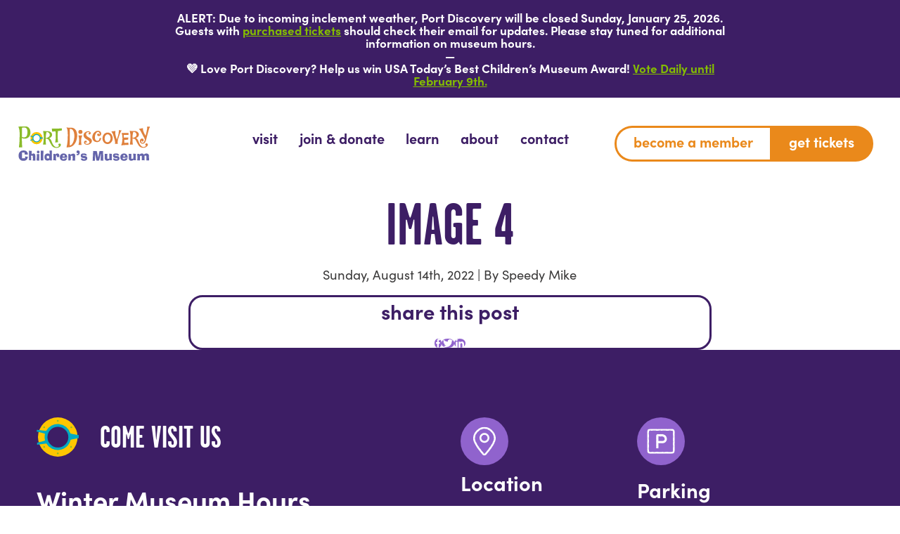

--- FILE ---
content_type: text/html; charset=UTF-8
request_url: https://www.portdiscovery.org/open-play-areas/the-port/image-4/
body_size: 13653
content:
<!doctype html>
<html class="no-js" lang="en-US">
<head>
	<meta charset="UTF-8">
	<meta name="viewport" content="width=device-width, initial-scale=1">
	<link rel="profile" href="https://gmpg.org/xfn/11">

	<meta name='robots' content='index, follow, max-image-preview:large, max-snippet:-1, max-video-preview:-1' />
	<style>img:is([sizes="auto" i], [sizes^="auto," i]) { contain-intrinsic-size: 3000px 1500px }</style>
	
<!-- Google Tag Manager for WordPress by gtm4wp.com -->
<script data-cfasync="false" data-pagespeed-no-defer>
	var gtm4wp_datalayer_name = "dataLayer";
	var dataLayer = dataLayer || [];
</script>
<!-- End Google Tag Manager for WordPress by gtm4wp.com -->
	<!-- This site is optimized with the Yoast SEO plugin v26.7 - https://yoast.com/wordpress/plugins/seo/ -->
	<title>Image 4 | Port Discovery Children&#039;s Museum</title>
	<link rel="canonical" href="https://www.portdiscovery.org/open-play-areas/the-port/image-4/" />
	<meta property="og:locale" content="en_US" />
	<meta property="og:type" content="article" />
	<meta property="og:title" content="Image 4 | Port Discovery Children&#039;s Museum" />
	<meta property="og:url" content="https://www.portdiscovery.org/open-play-areas/the-port/image-4/" />
	<meta property="og:site_name" content="Port Discovery Children&#039;s Museum" />
	<meta name="twitter:card" content="summary_large_image" />
	<script type="application/ld+json" class="yoast-schema-graph">{"@context":"https://schema.org","@graph":[{"@type":"WebPage","@id":"https://www.portdiscovery.org/open-play-areas/the-port/image-4/","url":"https://www.portdiscovery.org/open-play-areas/the-port/image-4/","name":"Image 4 | Port Discovery Children&#039;s Museum","isPartOf":{"@id":"https://www.portdiscovery.org/#website"},"primaryImageOfPage":{"@id":"https://www.portdiscovery.org/open-play-areas/the-port/image-4/#primaryimage"},"image":{"@id":"https://www.portdiscovery.org/open-play-areas/the-port/image-4/#primaryimage"},"thumbnailUrl":"https://www.portdiscovery.org/wp-content/uploads/2022/08/Image-4.svg","datePublished":"2022-08-15T01:39:13+00:00","breadcrumb":{"@id":"https://www.portdiscovery.org/open-play-areas/the-port/image-4/#breadcrumb"},"inLanguage":"en-US","potentialAction":[{"@type":"ReadAction","target":["https://www.portdiscovery.org/open-play-areas/the-port/image-4/"]}]},{"@type":"ImageObject","inLanguage":"en-US","@id":"https://www.portdiscovery.org/open-play-areas/the-port/image-4/#primaryimage","url":"https://www.portdiscovery.org/wp-content/uploads/2022/08/Image-4.svg","contentUrl":"https://www.portdiscovery.org/wp-content/uploads/2022/08/Image-4.svg","width":151,"height":113},{"@type":"BreadcrumbList","@id":"https://www.portdiscovery.org/open-play-areas/the-port/image-4/#breadcrumb","itemListElement":[{"@type":"ListItem","position":1,"name":"Home","item":"https://www.portdiscovery.org/"},{"@type":"ListItem","position":2,"name":"The Port","item":"https://www.portdiscovery.org/open-play-areas/the-port/"},{"@type":"ListItem","position":3,"name":"Image 4"}]},{"@type":"WebSite","@id":"https://www.portdiscovery.org/#website","url":"https://www.portdiscovery.org/","name":"Port Discovery Children&#039;s Museum","description":"The best Children&#039;s Museum in Baltimore, Maryland.","publisher":{"@id":"https://www.portdiscovery.org/#organization"},"potentialAction":[{"@type":"SearchAction","target":{"@type":"EntryPoint","urlTemplate":"https://www.portdiscovery.org/?s={search_term_string}"},"query-input":{"@type":"PropertyValueSpecification","valueRequired":true,"valueName":"search_term_string"}}],"inLanguage":"en-US"},{"@type":"Organization","@id":"https://www.portdiscovery.org/#organization","name":"Port Discovery Children's Museum","url":"https://www.portdiscovery.org/","logo":{"@type":"ImageObject","inLanguage":"en-US","@id":"https://www.portdiscovery.org/#/schema/logo/image/","url":"https://www.portdiscovery.org/wp-content/uploads/2022/07/logo.svg","contentUrl":"https://www.portdiscovery.org/wp-content/uploads/2022/07/logo.svg","width":247,"height":64,"caption":"Port Discovery Children's Museum"},"image":{"@id":"https://www.portdiscovery.org/#/schema/logo/image/"}}]}</script>
	<!-- / Yoast SEO plugin. -->


<link rel='dns-prefetch' href='//use.typekit.net' />
<link rel='dns-prefetch' href='//www.googletagmanager.com' />
<link rel="alternate" type="application/rss+xml" title="Port Discovery Children&#039;s Museum &raquo; Feed" href="https://www.portdiscovery.org/feed/" />
<link rel="alternate" type="application/rss+xml" title="Port Discovery Children&#039;s Museum &raquo; Comments Feed" href="https://www.portdiscovery.org/comments/feed/" />
<link rel="alternate" type="text/calendar" title="Port Discovery Children&#039;s Museum &raquo; iCal Feed" href="https://www.portdiscovery.org/events/?ical=1" />
<link rel="alternate" type="application/rss+xml" title="Port Discovery Children&#039;s Museum &raquo; Image 4 Comments Feed" href="https://www.portdiscovery.org/open-play-areas/the-port/image-4/feed/" />
<script>
window._wpemojiSettings = {"baseUrl":"https:\/\/s.w.org\/images\/core\/emoji\/16.0.1\/72x72\/","ext":".png","svgUrl":"https:\/\/s.w.org\/images\/core\/emoji\/16.0.1\/svg\/","svgExt":".svg","source":{"concatemoji":"https:\/\/www.portdiscovery.org\/wp-includes\/js\/wp-emoji-release.min.js?ver=6.8.3"}};
/*! This file is auto-generated */
!function(s,n){var o,i,e;function c(e){try{var t={supportTests:e,timestamp:(new Date).valueOf()};sessionStorage.setItem(o,JSON.stringify(t))}catch(e){}}function p(e,t,n){e.clearRect(0,0,e.canvas.width,e.canvas.height),e.fillText(t,0,0);var t=new Uint32Array(e.getImageData(0,0,e.canvas.width,e.canvas.height).data),a=(e.clearRect(0,0,e.canvas.width,e.canvas.height),e.fillText(n,0,0),new Uint32Array(e.getImageData(0,0,e.canvas.width,e.canvas.height).data));return t.every(function(e,t){return e===a[t]})}function u(e,t){e.clearRect(0,0,e.canvas.width,e.canvas.height),e.fillText(t,0,0);for(var n=e.getImageData(16,16,1,1),a=0;a<n.data.length;a++)if(0!==n.data[a])return!1;return!0}function f(e,t,n,a){switch(t){case"flag":return n(e,"\ud83c\udff3\ufe0f\u200d\u26a7\ufe0f","\ud83c\udff3\ufe0f\u200b\u26a7\ufe0f")?!1:!n(e,"\ud83c\udde8\ud83c\uddf6","\ud83c\udde8\u200b\ud83c\uddf6")&&!n(e,"\ud83c\udff4\udb40\udc67\udb40\udc62\udb40\udc65\udb40\udc6e\udb40\udc67\udb40\udc7f","\ud83c\udff4\u200b\udb40\udc67\u200b\udb40\udc62\u200b\udb40\udc65\u200b\udb40\udc6e\u200b\udb40\udc67\u200b\udb40\udc7f");case"emoji":return!a(e,"\ud83e\udedf")}return!1}function g(e,t,n,a){var r="undefined"!=typeof WorkerGlobalScope&&self instanceof WorkerGlobalScope?new OffscreenCanvas(300,150):s.createElement("canvas"),o=r.getContext("2d",{willReadFrequently:!0}),i=(o.textBaseline="top",o.font="600 32px Arial",{});return e.forEach(function(e){i[e]=t(o,e,n,a)}),i}function t(e){var t=s.createElement("script");t.src=e,t.defer=!0,s.head.appendChild(t)}"undefined"!=typeof Promise&&(o="wpEmojiSettingsSupports",i=["flag","emoji"],n.supports={everything:!0,everythingExceptFlag:!0},e=new Promise(function(e){s.addEventListener("DOMContentLoaded",e,{once:!0})}),new Promise(function(t){var n=function(){try{var e=JSON.parse(sessionStorage.getItem(o));if("object"==typeof e&&"number"==typeof e.timestamp&&(new Date).valueOf()<e.timestamp+604800&&"object"==typeof e.supportTests)return e.supportTests}catch(e){}return null}();if(!n){if("undefined"!=typeof Worker&&"undefined"!=typeof OffscreenCanvas&&"undefined"!=typeof URL&&URL.createObjectURL&&"undefined"!=typeof Blob)try{var e="postMessage("+g.toString()+"("+[JSON.stringify(i),f.toString(),p.toString(),u.toString()].join(",")+"));",a=new Blob([e],{type:"text/javascript"}),r=new Worker(URL.createObjectURL(a),{name:"wpTestEmojiSupports"});return void(r.onmessage=function(e){c(n=e.data),r.terminate(),t(n)})}catch(e){}c(n=g(i,f,p,u))}t(n)}).then(function(e){for(var t in e)n.supports[t]=e[t],n.supports.everything=n.supports.everything&&n.supports[t],"flag"!==t&&(n.supports.everythingExceptFlag=n.supports.everythingExceptFlag&&n.supports[t]);n.supports.everythingExceptFlag=n.supports.everythingExceptFlag&&!n.supports.flag,n.DOMReady=!1,n.readyCallback=function(){n.DOMReady=!0}}).then(function(){return e}).then(function(){var e;n.supports.everything||(n.readyCallback(),(e=n.source||{}).concatemoji?t(e.concatemoji):e.wpemoji&&e.twemoji&&(t(e.twemoji),t(e.wpemoji)))}))}((window,document),window._wpemojiSettings);
</script>
<link rel='stylesheet' id='tribe-events-pro-mini-calendar-block-styles-css' href='https://www.portdiscovery.org/wp-content/plugins/events-calendar-pro/build/css/tribe-events-pro-mini-calendar-block.css?ver=7.7.12' media='all' />
<link rel='stylesheet' id='sbi_styles-css' href='https://www.portdiscovery.org/wp-content/plugins/instagram-feed/css/sbi-styles.min.css?ver=6.10.0' media='all' />
<style id='wp-emoji-styles-inline-css'>

	img.wp-smiley, img.emoji {
		display: inline !important;
		border: none !important;
		box-shadow: none !important;
		height: 1em !important;
		width: 1em !important;
		margin: 0 0.07em !important;
		vertical-align: -0.1em !important;
		background: none !important;
		padding: 0 !important;
	}
</style>
<style id='classic-theme-styles-inline-css'>
/*! This file is auto-generated */
.wp-block-button__link{color:#fff;background-color:#32373c;border-radius:9999px;box-shadow:none;text-decoration:none;padding:calc(.667em + 2px) calc(1.333em + 2px);font-size:1.125em}.wp-block-file__button{background:#32373c;color:#fff;text-decoration:none}
</style>
<style id='global-styles-inline-css'>
:root{--wp--preset--aspect-ratio--square: 1;--wp--preset--aspect-ratio--4-3: 4/3;--wp--preset--aspect-ratio--3-4: 3/4;--wp--preset--aspect-ratio--3-2: 3/2;--wp--preset--aspect-ratio--2-3: 2/3;--wp--preset--aspect-ratio--16-9: 16/9;--wp--preset--aspect-ratio--9-16: 9/16;--wp--preset--color--black: #000000;--wp--preset--color--cyan-bluish-gray: #abb8c3;--wp--preset--color--white: #ffffff;--wp--preset--color--pale-pink: #f78da7;--wp--preset--color--vivid-red: #cf2e2e;--wp--preset--color--luminous-vivid-orange: #ff6900;--wp--preset--color--luminous-vivid-amber: #fcb900;--wp--preset--color--light-green-cyan: #7bdcb5;--wp--preset--color--vivid-green-cyan: #00d084;--wp--preset--color--pale-cyan-blue: #8ed1fc;--wp--preset--color--vivid-cyan-blue: #0693e3;--wp--preset--color--vivid-purple: #9b51e0;--wp--preset--gradient--vivid-cyan-blue-to-vivid-purple: linear-gradient(135deg,rgba(6,147,227,1) 0%,rgb(155,81,224) 100%);--wp--preset--gradient--light-green-cyan-to-vivid-green-cyan: linear-gradient(135deg,rgb(122,220,180) 0%,rgb(0,208,130) 100%);--wp--preset--gradient--luminous-vivid-amber-to-luminous-vivid-orange: linear-gradient(135deg,rgba(252,185,0,1) 0%,rgba(255,105,0,1) 100%);--wp--preset--gradient--luminous-vivid-orange-to-vivid-red: linear-gradient(135deg,rgba(255,105,0,1) 0%,rgb(207,46,46) 100%);--wp--preset--gradient--very-light-gray-to-cyan-bluish-gray: linear-gradient(135deg,rgb(238,238,238) 0%,rgb(169,184,195) 100%);--wp--preset--gradient--cool-to-warm-spectrum: linear-gradient(135deg,rgb(74,234,220) 0%,rgb(151,120,209) 20%,rgb(207,42,186) 40%,rgb(238,44,130) 60%,rgb(251,105,98) 80%,rgb(254,248,76) 100%);--wp--preset--gradient--blush-light-purple: linear-gradient(135deg,rgb(255,206,236) 0%,rgb(152,150,240) 100%);--wp--preset--gradient--blush-bordeaux: linear-gradient(135deg,rgb(254,205,165) 0%,rgb(254,45,45) 50%,rgb(107,0,62) 100%);--wp--preset--gradient--luminous-dusk: linear-gradient(135deg,rgb(255,203,112) 0%,rgb(199,81,192) 50%,rgb(65,88,208) 100%);--wp--preset--gradient--pale-ocean: linear-gradient(135deg,rgb(255,245,203) 0%,rgb(182,227,212) 50%,rgb(51,167,181) 100%);--wp--preset--gradient--electric-grass: linear-gradient(135deg,rgb(202,248,128) 0%,rgb(113,206,126) 100%);--wp--preset--gradient--midnight: linear-gradient(135deg,rgb(2,3,129) 0%,rgb(40,116,252) 100%);--wp--preset--font-size--small: 13px;--wp--preset--font-size--medium: 20px;--wp--preset--font-size--large: 36px;--wp--preset--font-size--x-large: 42px;--wp--preset--spacing--20: 0.44rem;--wp--preset--spacing--30: 0.67rem;--wp--preset--spacing--40: 1rem;--wp--preset--spacing--50: 1.5rem;--wp--preset--spacing--60: 2.25rem;--wp--preset--spacing--70: 3.38rem;--wp--preset--spacing--80: 5.06rem;--wp--preset--shadow--natural: 6px 6px 9px rgba(0, 0, 0, 0.2);--wp--preset--shadow--deep: 12px 12px 50px rgba(0, 0, 0, 0.4);--wp--preset--shadow--sharp: 6px 6px 0px rgba(0, 0, 0, 0.2);--wp--preset--shadow--outlined: 6px 6px 0px -3px rgba(255, 255, 255, 1), 6px 6px rgba(0, 0, 0, 1);--wp--preset--shadow--crisp: 6px 6px 0px rgba(0, 0, 0, 1);}:where(.is-layout-flex){gap: 0.5em;}:where(.is-layout-grid){gap: 0.5em;}body .is-layout-flex{display: flex;}.is-layout-flex{flex-wrap: wrap;align-items: center;}.is-layout-flex > :is(*, div){margin: 0;}body .is-layout-grid{display: grid;}.is-layout-grid > :is(*, div){margin: 0;}:where(.wp-block-columns.is-layout-flex){gap: 2em;}:where(.wp-block-columns.is-layout-grid){gap: 2em;}:where(.wp-block-post-template.is-layout-flex){gap: 1.25em;}:where(.wp-block-post-template.is-layout-grid){gap: 1.25em;}.has-black-color{color: var(--wp--preset--color--black) !important;}.has-cyan-bluish-gray-color{color: var(--wp--preset--color--cyan-bluish-gray) !important;}.has-white-color{color: var(--wp--preset--color--white) !important;}.has-pale-pink-color{color: var(--wp--preset--color--pale-pink) !important;}.has-vivid-red-color{color: var(--wp--preset--color--vivid-red) !important;}.has-luminous-vivid-orange-color{color: var(--wp--preset--color--luminous-vivid-orange) !important;}.has-luminous-vivid-amber-color{color: var(--wp--preset--color--luminous-vivid-amber) !important;}.has-light-green-cyan-color{color: var(--wp--preset--color--light-green-cyan) !important;}.has-vivid-green-cyan-color{color: var(--wp--preset--color--vivid-green-cyan) !important;}.has-pale-cyan-blue-color{color: var(--wp--preset--color--pale-cyan-blue) !important;}.has-vivid-cyan-blue-color{color: var(--wp--preset--color--vivid-cyan-blue) !important;}.has-vivid-purple-color{color: var(--wp--preset--color--vivid-purple) !important;}.has-black-background-color{background-color: var(--wp--preset--color--black) !important;}.has-cyan-bluish-gray-background-color{background-color: var(--wp--preset--color--cyan-bluish-gray) !important;}.has-white-background-color{background-color: var(--wp--preset--color--white) !important;}.has-pale-pink-background-color{background-color: var(--wp--preset--color--pale-pink) !important;}.has-vivid-red-background-color{background-color: var(--wp--preset--color--vivid-red) !important;}.has-luminous-vivid-orange-background-color{background-color: var(--wp--preset--color--luminous-vivid-orange) !important;}.has-luminous-vivid-amber-background-color{background-color: var(--wp--preset--color--luminous-vivid-amber) !important;}.has-light-green-cyan-background-color{background-color: var(--wp--preset--color--light-green-cyan) !important;}.has-vivid-green-cyan-background-color{background-color: var(--wp--preset--color--vivid-green-cyan) !important;}.has-pale-cyan-blue-background-color{background-color: var(--wp--preset--color--pale-cyan-blue) !important;}.has-vivid-cyan-blue-background-color{background-color: var(--wp--preset--color--vivid-cyan-blue) !important;}.has-vivid-purple-background-color{background-color: var(--wp--preset--color--vivid-purple) !important;}.has-black-border-color{border-color: var(--wp--preset--color--black) !important;}.has-cyan-bluish-gray-border-color{border-color: var(--wp--preset--color--cyan-bluish-gray) !important;}.has-white-border-color{border-color: var(--wp--preset--color--white) !important;}.has-pale-pink-border-color{border-color: var(--wp--preset--color--pale-pink) !important;}.has-vivid-red-border-color{border-color: var(--wp--preset--color--vivid-red) !important;}.has-luminous-vivid-orange-border-color{border-color: var(--wp--preset--color--luminous-vivid-orange) !important;}.has-luminous-vivid-amber-border-color{border-color: var(--wp--preset--color--luminous-vivid-amber) !important;}.has-light-green-cyan-border-color{border-color: var(--wp--preset--color--light-green-cyan) !important;}.has-vivid-green-cyan-border-color{border-color: var(--wp--preset--color--vivid-green-cyan) !important;}.has-pale-cyan-blue-border-color{border-color: var(--wp--preset--color--pale-cyan-blue) !important;}.has-vivid-cyan-blue-border-color{border-color: var(--wp--preset--color--vivid-cyan-blue) !important;}.has-vivid-purple-border-color{border-color: var(--wp--preset--color--vivid-purple) !important;}.has-vivid-cyan-blue-to-vivid-purple-gradient-background{background: var(--wp--preset--gradient--vivid-cyan-blue-to-vivid-purple) !important;}.has-light-green-cyan-to-vivid-green-cyan-gradient-background{background: var(--wp--preset--gradient--light-green-cyan-to-vivid-green-cyan) !important;}.has-luminous-vivid-amber-to-luminous-vivid-orange-gradient-background{background: var(--wp--preset--gradient--luminous-vivid-amber-to-luminous-vivid-orange) !important;}.has-luminous-vivid-orange-to-vivid-red-gradient-background{background: var(--wp--preset--gradient--luminous-vivid-orange-to-vivid-red) !important;}.has-very-light-gray-to-cyan-bluish-gray-gradient-background{background: var(--wp--preset--gradient--very-light-gray-to-cyan-bluish-gray) !important;}.has-cool-to-warm-spectrum-gradient-background{background: var(--wp--preset--gradient--cool-to-warm-spectrum) !important;}.has-blush-light-purple-gradient-background{background: var(--wp--preset--gradient--blush-light-purple) !important;}.has-blush-bordeaux-gradient-background{background: var(--wp--preset--gradient--blush-bordeaux) !important;}.has-luminous-dusk-gradient-background{background: var(--wp--preset--gradient--luminous-dusk) !important;}.has-pale-ocean-gradient-background{background: var(--wp--preset--gradient--pale-ocean) !important;}.has-electric-grass-gradient-background{background: var(--wp--preset--gradient--electric-grass) !important;}.has-midnight-gradient-background{background: var(--wp--preset--gradient--midnight) !important;}.has-small-font-size{font-size: var(--wp--preset--font-size--small) !important;}.has-medium-font-size{font-size: var(--wp--preset--font-size--medium) !important;}.has-large-font-size{font-size: var(--wp--preset--font-size--large) !important;}.has-x-large-font-size{font-size: var(--wp--preset--font-size--x-large) !important;}
:where(.wp-block-post-template.is-layout-flex){gap: 1.25em;}:where(.wp-block-post-template.is-layout-grid){gap: 1.25em;}
:where(.wp-block-columns.is-layout-flex){gap: 2em;}:where(.wp-block-columns.is-layout-grid){gap: 2em;}
:root :where(.wp-block-pullquote){font-size: 1.5em;line-height: 1.6;}
</style>
<link rel='stylesheet' id='port-discovery-style-css' href='https://www.portdiscovery.org/wp-content/themes/port-discovery/style.css?ver=1.0.0' media='all' />
<link rel='stylesheet' id='adobe-fonts-css' href='https://use.typekit.net/tfl5wzf.css?ver=1769248928' media='' />
<link rel='stylesheet' id='port-discovery-style-min-css' href='https://www.portdiscovery.org/wp-content/themes/port-discovery/assets/styles/style.min.css?ver=1.0.0' media='all' />
<script src="https://www.portdiscovery.org/wp-includes/js/jquery/jquery.min.js?ver=3.7.1" id="jquery-core-js"></script>
<script src="https://www.portdiscovery.org/wp-includes/js/jquery/jquery-migrate.min.js?ver=3.4.1" id="jquery-migrate-js"></script>
<link rel="https://api.w.org/" href="https://www.portdiscovery.org/wp-json/" /><link rel="alternate" title="JSON" type="application/json" href="https://www.portdiscovery.org/wp-json/wp/v2/media/661" /><link rel='shortlink' href='https://www.portdiscovery.org/?p=661' />
<link rel="alternate" title="oEmbed (JSON)" type="application/json+oembed" href="https://www.portdiscovery.org/wp-json/oembed/1.0/embed?url=https%3A%2F%2Fwww.portdiscovery.org%2Fopen-play-areas%2Fthe-port%2Fimage-4%2F" />
<link rel="alternate" title="oEmbed (XML)" type="text/xml+oembed" href="https://www.portdiscovery.org/wp-json/oembed/1.0/embed?url=https%3A%2F%2Fwww.portdiscovery.org%2Fopen-play-areas%2Fthe-port%2Fimage-4%2F&#038;format=xml" />
<meta name="generator" content="Site Kit by Google 1.170.0" /><meta name="tec-api-version" content="v1"><meta name="tec-api-origin" content="https://www.portdiscovery.org"><link rel="alternate" href="https://www.portdiscovery.org/wp-json/tribe/events/v1/" />
<!-- Google Tag Manager for WordPress by gtm4wp.com -->
<!-- GTM Container placement set to automatic -->
<script data-cfasync="false" data-pagespeed-no-defer>
	var dataLayer_content = {"pagePostType":"attachment","pagePostType2":"single-attachment","pagePostAuthor":"Speedy Mike"};
	dataLayer.push( dataLayer_content );
</script>
<script data-cfasync="false" data-pagespeed-no-defer>
(function(w,d,s,l,i){w[l]=w[l]||[];w[l].push({'gtm.start':
new Date().getTime(),event:'gtm.js'});var f=d.getElementsByTagName(s)[0],
j=d.createElement(s),dl=l!='dataLayer'?'&l='+l:'';j.async=true;j.src=
'//www.googletagmanager.com/gtm.js?id='+i+dl;f.parentNode.insertBefore(j,f);
})(window,document,'script','dataLayer','GTM-PPPS8KH');
</script>
<!-- End Google Tag Manager for WordPress by gtm4wp.com --><link rel="icon" href="https://www.portdiscovery.org/wp-content/uploads/2022/08/cropped-favicon-32x32.png" sizes="32x32" />
<link rel="icon" href="https://www.portdiscovery.org/wp-content/uploads/2022/08/cropped-favicon-192x192.png" sizes="192x192" />
<link rel="apple-touch-icon" href="https://www.portdiscovery.org/wp-content/uploads/2022/08/cropped-favicon-180x180.png" />
<meta name="msapplication-TileImage" content="https://www.portdiscovery.org/wp-content/uploads/2022/08/cropped-favicon-270x270.png" />
</head>

<body class="attachment wp-singular attachment-template-default single single-attachment postid-661 attachmentid-661 attachment-svg+xml wp-theme-port-discovery tribe-no-js">
	
<!-- GTM Container placement set to automatic -->
<!-- Google Tag Manager (noscript) -->
				<noscript><iframe src="https://www.googletagmanager.com/ns.html?id=GTM-PPPS8KH" height="0" width="0" style="display:none;visibility:hidden" aria-hidden="true"></iframe></noscript>
<!-- End Google Tag Manager (noscript) -->			<a class="skip-link screen-reader-text" href="#primary">Skip to content</a>
		
			<header id="masthead" class="site-header foo" role="banner">

				
	

<div class="alert-bar purple-bg">
	<div class="grid-container fluid">
		<div class="grid-x grid-padding-x">
			<div class="cell small-12 text-center relative">
				
				
				<!-- Google Translate Code -->
			<div id="google_translate_element"></div>
			<script type="text/javascript">// <![CDATA[
			function googleTranslateElementInit() {
			new google.translate.TranslateElement({pageLanguage: 'en', layout: google.translate.TranslateElement.InlineLayout.SIMPLE}, 'google_translate_element');
			}
			// ]]></script>
			<script src="//translate.google.com/translate_a/element.js?cb=googleTranslateElementInit" type="text/javascript"></script>
			<!-- / end Google Translate Code -->
				
	
				<div class="copy-wrap"><p>ALERT: Due to incoming inclement weather, Port Discovery will be closed Sunday, January 25, 2026. Guests with <a href="https://www.portdiscovery.org/closures/">purchased tickets</a> should check their email for updates. Please stay tuned for additional information on museum hours.</p>
<p>&#8212;</p>
<p>💜 Love Port Discovery? Help us win USA Today’s Best Children’s Museum Award! <a href="https://10best.usatoday.com/awards/port-discovery-childrens-museum-baltimore-maryland/">Vote Daily until February 9th.</a></p>
</div>			</div>
		</div>
	</div>
</div>


	
<div id="nav" data-sticky-container>
	<div class="top-bar-wrap grid-container fluid" data-sticky data-top-anchor="nav" data-margin-top="0" data-sticky-on="small">
		<div class="top-bar" id="top-bar-menu">
		
			<div class="top-bar-left float-left">
				
				<ul class="menu show-for-sr">
					<li><a href="https://www.portdiscovery.org">Port Discovery Children&#039;s Museum</a></li>
				</ul>
				
				<ul class="menu">
					<li class="logo"><a href="https://www.portdiscovery.org">
											    	<img src="https://www.portdiscovery.org/wp-content/uploads/2022/07/logo.svg" alt="Port Discovery Children&#039;s Museum" />
											</a></li>
				</ul>
				
			</div>
			<div class="top-bar-right show-for-large">
				<div class="grid-x grid-padding-x align-middle">
					<div class="cell small-12 large-auto">
						<ul id="main-nav" class="medium-horizontal menu" data-responsive-menu="accordion medium-dropdown" data-hover-delay="20" data-closing-time="20" data-alignment="auto"><li id="menu-item-28" class="menu-item menu-item-type-post_type menu-item-object-page menu-item-has-children menu-item-28"><a href="https://www.portdiscovery.org/visit/"><span>Visit</span></a>
<ul class="menu">
	<li id="menu-item-2657" class="menu-item menu-item-type-custom menu-item-object-custom menu-item-has-children menu-item-2657"><a href="https://www.portdiscovery.org/visit/"><span>Plan Your Visit</span></a>
	<ul class="menu">
		<li id="menu-item-770" class="menu-item menu-item-type-post_type menu-item-object-page menu-item-has-children menu-item-770"><a href="https://www.portdiscovery.org/visit/open-play-areas/"><span>Explore Open Play Areas</span></a>
		<ul class="menu">
			<li id="menu-item-4922" class="menu-item menu-item-type-post_type menu-item-object-page menu-item-4922"><a href="https://www.portdiscovery.org/visit/open-play-areas/museum-map/"><span>Museum Map</span></a></li>
		</ul>
</li>
		<li id="menu-item-739" class="menu-item menu-item-type-post_type menu-item-object-page menu-item-739"><a href="https://www.portdiscovery.org/visit/parking-transportation/"><span>Parking &#038; Transportation</span></a></li>
		<li id="menu-item-738" class="menu-item menu-item-type-post_type menu-item-object-page menu-item-738"><a href="https://www.portdiscovery.org/visit/mobility-accessibility/"><span>Mobility &#038; Accessibility</span></a></li>
		<li id="menu-item-740" class="menu-item menu-item-type-post_type menu-item-object-page menu-item-740"><a href="https://www.portdiscovery.org/visit/sensory-inclusive/"><span>Sensory Inclusive</span></a></li>
		<li id="menu-item-737" class="menu-item menu-item-type-post_type menu-item-object-page menu-item-737"><a href="https://www.portdiscovery.org/visit/frequently-asked-questions/"><span>Frequently Asked Questions</span></a></li>
		<li id="menu-item-10899" class="menu-item menu-item-type-custom menu-item-object-custom menu-item-10899"><a href="https://portdiscovery.gifting-portal.com/en/login"><span>Gift Cards</span></a></li>
	</ul>
</li>
	<li id="menu-item-741" class="menu-item menu-item-type-post_type menu-item-object-page menu-item-has-children menu-item-741"><a href="https://www.portdiscovery.org/visit/programs-events/"><span>Programs &#038; Events</span></a>
	<ul class="menu">
		<li id="menu-item-2984" class="menu-item menu-item-type-post_type menu-item-object-page menu-item-2984"><a href="https://www.portdiscovery.org/visit/programs-events/calendar-special-events/"><span>Calendar &#038; Special Events</span></a></li>
		<li id="menu-item-1948" class="menu-item menu-item-type-post_type menu-item-object-page menu-item-1948"><a href="https://www.portdiscovery.org/visit/programs-events/discounted-admission-programs/"><span>Discounted Admission Programs</span></a></li>
		<li id="menu-item-1980" class="menu-item menu-item-type-post_type menu-item-object-page menu-item-has-children menu-item-1980"><a href="https://www.portdiscovery.org/visit/programs-events/access-inclusion-and-sensory-friendly-programs/"><span>Access, Inclusion &#038; Sensory Friendly Programs</span></a>
		<ul class="menu">
			<li id="menu-item-1979" class="menu-item menu-item-type-post_type menu-item-object-page menu-item-1979"><a href="https://www.portdiscovery.org/visit/programs-events/access-inclusion-and-sensory-friendly-programs/sensory-friendly-mornings/"><span>Sensory Friendly Sundays</span></a></li>
			<li id="menu-item-1978" class="menu-item menu-item-type-post_type menu-item-object-page menu-item-1978"><a href="https://www.portdiscovery.org/visit/programs-events/access-inclusion-and-sensory-friendly-programs/access-inclusion-afternoons/"><span>Access &#038; Inclusion Afternoons</span></a></li>
		</ul>
</li>
		<li id="menu-item-1989" class="menu-item menu-item-type-post_type menu-item-object-page menu-item-1989"><a href="https://www.portdiscovery.org/visit/programs-events/community-and-caregiver-programs/"><span>Community &#038; Caregiver Programs</span></a></li>
		<li id="menu-item-743" class="menu-item menu-item-type-post_type menu-item-object-page menu-item-743"><a href="https://www.portdiscovery.org/visit/programs-events/birthday-parties/"><span>Birthday Parties</span></a></li>
		<li id="menu-item-744" class="menu-item menu-item-type-post_type menu-item-object-page menu-item-744"><a href="https://www.portdiscovery.org/visit/programs-events/private-events/"><span>Private Events</span></a></li>
		<li id="menu-item-8772" class="menu-item menu-item-type-post_type menu-item-object-page menu-item-8772"><a href="https://www.portdiscovery.org/camps/"><span>Camp Programs</span></a></li>
	</ul>
</li>
	<li id="menu-item-747" class="menu-item menu-item-type-post_type menu-item-object-page menu-item-has-children menu-item-747"><a href="https://www.portdiscovery.org/visit/field-trips-group-experiences/"><span>Field Trips &#038; Group Experiences</span></a>
	<ul class="menu">
		<li id="menu-item-749" class="menu-item menu-item-type-post_type menu-item-object-page menu-item-749"><a href="https://www.portdiscovery.org/visit/field-trips-group-experiences/school-field-trips/"><span>School Field Trips</span></a></li>
		<li id="menu-item-1085" class="menu-item menu-item-type-post_type menu-item-object-page menu-item-1085"><a href="https://www.portdiscovery.org/visit/field-trips-group-experiences/summerfieldtrips/"><span>Summer Field Trips</span></a></li>
		<li id="menu-item-4974" class="menu-item menu-item-type-post_type menu-item-object-page menu-item-4974"><a href="https://www.portdiscovery.org/visit/field-trips-group-experiences/homeschool-days/"><span>Homeschool Days</span></a></li>
		<li id="menu-item-1138" class="menu-item menu-item-type-post_type menu-item-object-page menu-item-1138"><a href="https://www.portdiscovery.org/visit/field-trips-group-experiences/scouts/"><span>Scout Adventures</span></a></li>
	</ul>
</li>
</ul>
</li>
<li id="menu-item-27" class="menu-item menu-item-type-post_type menu-item-object-page menu-item-has-children menu-item-27"><a href="https://www.portdiscovery.org/join-donate/"><span>Join &#038; Donate</span></a>
<ul class="menu">
	<li id="menu-item-756" class="menu-item menu-item-type-post_type menu-item-object-page menu-item-has-children menu-item-756"><a href="https://www.portdiscovery.org/join-donate/members/"><span>Members</span></a>
	<ul class="menu">
		<li id="menu-item-759" class="menu-item menu-item-type-post_type menu-item-object-page menu-item-759"><a href="https://www.portdiscovery.org/join-donate/members/family-membership-port-discovery-childrens-museum/"><span>Family Memberships</span></a></li>
		<li id="menu-item-757" class="menu-item menu-item-type-post_type menu-item-object-page menu-item-757"><a href="https://www.portdiscovery.org/join-donate/members/business-memberships/"><span>Business Memberships</span></a></li>
		<li id="menu-item-758" class="menu-item menu-item-type-post_type menu-item-object-page menu-item-758"><a href="https://www.portdiscovery.org/join-donate/members/educator-community/"><span>Educator Community</span></a></li>
	</ul>
</li>
	<li id="menu-item-760" class="menu-item menu-item-type-post_type menu-item-object-page menu-item-has-children menu-item-760"><a href="https://www.portdiscovery.org/join-donate/supporters/"><span>Supporters</span></a>
	<ul class="menu">
		<li id="menu-item-764" class="menu-item menu-item-type-post_type menu-item-object-page menu-item-764"><a href="https://www.portdiscovery.org/join-donate/supporters/individual-giving/"><span>Individual Giving</span></a></li>
		<li id="menu-item-766" class="menu-item menu-item-type-post_type menu-item-object-page menu-item-766"><a href="https://www.portdiscovery.org/join-donate/supporters/planned-giving/"><span>Planned Giving</span></a></li>
		<li id="menu-item-761" class="menu-item menu-item-type-post_type menu-item-object-page menu-item-761"><a href="https://www.portdiscovery.org/join-donate/supporters/corporate-giving-business-sponsorships/"><span>Corporate Giving &#038; Business Sponsorships</span></a></li>
		<li id="menu-item-765" class="menu-item menu-item-type-post_type menu-item-object-page menu-item-765"><a href="https://www.portdiscovery.org/join-donate/supporters/institutional-giving/"><span>Institutional Giving</span></a></li>
		<li id="menu-item-2425" class="menu-item menu-item-type-post_type menu-item-object-page menu-item-2425"><a href="https://www.portdiscovery.org/join-donate/supporters/fundraising-events/"><span>Fundraising Events</span></a></li>
		<li id="menu-item-3775" class="menu-item menu-item-type-post_type menu-item-object-page menu-item-3775"><a href="https://www.portdiscovery.org/join-donate/supporters/volunteer/"><span>Volunteer &#038; Internships</span></a></li>
	</ul>
</li>
	<li id="menu-item-8952" class="menu-item menu-item-type-post_type menu-item-object-page menu-item-8952"><a href="https://www.portdiscovery.org/atplay/"><span>At Play Learning Institute</span></a></li>
</ul>
</li>
<li id="menu-item-26" class="menu-item menu-item-type-post_type menu-item-object-page current_page_parent menu-item-26"><a href="https://www.portdiscovery.org/learn/"><span>Learn</span></a></li>
<li id="menu-item-25" class="menu-item menu-item-type-post_type menu-item-object-page menu-item-has-children menu-item-25"><a href="https://www.portdiscovery.org/about/"><span>About</span></a>
<ul class="menu">
	<li id="menu-item-1382" class="menu-item menu-item-type-custom menu-item-object-custom menu-item-1382"><a href="https://www.portdiscovery.org/category/museum-tips-announcements/"><span>News</span></a></li>
	<li id="menu-item-1380" class="menu-item menu-item-type-post_type menu-item-object-page menu-item-1380"><a href="https://www.portdiscovery.org/about/press-kit/"><span>Press</span></a></li>
	<li id="menu-item-1379" class="menu-item menu-item-type-post_type menu-item-object-page menu-item-1379"><a href="https://www.portdiscovery.org/about/our-people/"><span>Our People</span></a></li>
	<li id="menu-item-1381" class="menu-item menu-item-type-post_type menu-item-object-page menu-item-1381"><a href="https://www.portdiscovery.org/about/careers-internships/"><span>Careers &#038; Internships</span></a></li>
</ul>
</li>
<li id="menu-item-24" class="menu-item menu-item-type-post_type menu-item-object-page menu-item-24"><a href="https://www.portdiscovery.org/contact/"><span>Contact</span></a></li>
</ul>					</div>	
					<div class="cell small-12 large-shrink">
						<ul id="menu-orange-navigation" class="orange-nav medium-horizontal menu" data-responsive-menu="accordion medium-dropdown"><li id="menu-item-665" class="menu-item menu-item-type-custom menu-item-object-custom menu-item-665"><a target="_blank" href="https://portdiscovery.membership.veevartapp.com/membership/view/join">Become a Member</a></li>
<li id="menu-item-664" class="menu-item menu-item-type-custom menu-item-object-custom menu-item-664"><a target="_blank" href="https://portdiscovery.ticketing.veevartapp.com/tickets/view/calendar/">Get Tickets</a></li>
</ul>					</div>
				</div>
			</div>
			<div class="menu-toggle-wrap top-bar-right float-right hide-for-large grid-x align-middle">
				<ul class="menu">
					<!-- <li><button class="menu-icon" type="button" data-toggle="off-canvas"></button></li> -->
					<li>
						<a id="menu-toggle" class="grid-x align-middle" data-toggle="off-canvas">
							<span class="toggle-label">menu</span><span></span><span></span><span></span>
						</a>
					</li>
				</ul>
			</div>
		</div>
		
		<div class="mobile-orange-nav grid-x grid-padding-x hide-for-large">
			<ul id="menu-orange-navigation-1" class="orange-nav medium-horizontal menu" data-responsive-menu="accordion medium-dropdown"><li class="menu-item menu-item-type-custom menu-item-object-custom menu-item-665"><a target="_blank" href="https://portdiscovery.membership.veevartapp.com/membership/view/join">Become a Member</a></li>
<li class="menu-item menu-item-type-custom menu-item-object-custom menu-item-664"><a target="_blank" href="https://portdiscovery.ticketing.veevartapp.com/tickets/view/calendar/">Get Tickets</a></li>
</ul>		</div>
		
		<div class="off-canvas" id="off-canvas" data-off-canvas style="display: none;">

	<div class="inner">

		<ul id="offcanvas-nav" class="vertical menu accordion-menu" data-accordion-menu data-submenu-toggle="true"><li class="menu-item menu-item-type-post_type menu-item-object-page menu-item-has-children menu-item-28"><a href="https://www.portdiscovery.org/visit/">Visit</a>
<ul class="vertical menu">
	<li class="menu-item menu-item-type-custom menu-item-object-custom menu-item-has-children menu-item-2657"><a href="https://www.portdiscovery.org/visit/">Plan Your Visit</a>
	<ul class="vertical menu">
		<li class="menu-item menu-item-type-post_type menu-item-object-page menu-item-has-children menu-item-770"><a href="https://www.portdiscovery.org/visit/open-play-areas/">Explore Open Play Areas</a>
		<ul class="vertical menu">
			<li class="menu-item menu-item-type-post_type menu-item-object-page menu-item-4922"><a href="https://www.portdiscovery.org/visit/open-play-areas/museum-map/">Museum Map</a></li>
		</ul>
</li>
		<li class="menu-item menu-item-type-post_type menu-item-object-page menu-item-739"><a href="https://www.portdiscovery.org/visit/parking-transportation/">Parking &#038; Transportation</a></li>
		<li class="menu-item menu-item-type-post_type menu-item-object-page menu-item-738"><a href="https://www.portdiscovery.org/visit/mobility-accessibility/">Mobility &#038; Accessibility</a></li>
		<li class="menu-item menu-item-type-post_type menu-item-object-page menu-item-740"><a href="https://www.portdiscovery.org/visit/sensory-inclusive/">Sensory Inclusive</a></li>
		<li class="menu-item menu-item-type-post_type menu-item-object-page menu-item-737"><a href="https://www.portdiscovery.org/visit/frequently-asked-questions/">Frequently Asked Questions</a></li>
		<li class="menu-item menu-item-type-custom menu-item-object-custom menu-item-10899"><a href="https://portdiscovery.gifting-portal.com/en/login">Gift Cards</a></li>
	</ul>
</li>
	<li class="menu-item menu-item-type-post_type menu-item-object-page menu-item-has-children menu-item-741"><a href="https://www.portdiscovery.org/visit/programs-events/">Programs &#038; Events</a>
	<ul class="vertical menu">
		<li class="menu-item menu-item-type-post_type menu-item-object-page menu-item-2984"><a href="https://www.portdiscovery.org/visit/programs-events/calendar-special-events/">Calendar &#038; Special Events</a></li>
		<li class="menu-item menu-item-type-post_type menu-item-object-page menu-item-1948"><a href="https://www.portdiscovery.org/visit/programs-events/discounted-admission-programs/">Discounted Admission Programs</a></li>
		<li class="menu-item menu-item-type-post_type menu-item-object-page menu-item-has-children menu-item-1980"><a href="https://www.portdiscovery.org/visit/programs-events/access-inclusion-and-sensory-friendly-programs/">Access, Inclusion &#038; Sensory Friendly Programs</a>
		<ul class="vertical menu">
			<li class="menu-item menu-item-type-post_type menu-item-object-page menu-item-1979"><a href="https://www.portdiscovery.org/visit/programs-events/access-inclusion-and-sensory-friendly-programs/sensory-friendly-mornings/">Sensory Friendly Sundays</a></li>
			<li class="menu-item menu-item-type-post_type menu-item-object-page menu-item-1978"><a href="https://www.portdiscovery.org/visit/programs-events/access-inclusion-and-sensory-friendly-programs/access-inclusion-afternoons/">Access &#038; Inclusion Afternoons</a></li>
		</ul>
</li>
		<li class="menu-item menu-item-type-post_type menu-item-object-page menu-item-1989"><a href="https://www.portdiscovery.org/visit/programs-events/community-and-caregiver-programs/">Community &#038; Caregiver Programs</a></li>
		<li class="menu-item menu-item-type-post_type menu-item-object-page menu-item-743"><a href="https://www.portdiscovery.org/visit/programs-events/birthday-parties/">Birthday Parties</a></li>
		<li class="menu-item menu-item-type-post_type menu-item-object-page menu-item-744"><a href="https://www.portdiscovery.org/visit/programs-events/private-events/">Private Events</a></li>
		<li class="menu-item menu-item-type-post_type menu-item-object-page menu-item-8772"><a href="https://www.portdiscovery.org/camps/">Camp Programs</a></li>
	</ul>
</li>
	<li class="menu-item menu-item-type-post_type menu-item-object-page menu-item-has-children menu-item-747"><a href="https://www.portdiscovery.org/visit/field-trips-group-experiences/">Field Trips &#038; Group Experiences</a>
	<ul class="vertical menu">
		<li class="menu-item menu-item-type-post_type menu-item-object-page menu-item-749"><a href="https://www.portdiscovery.org/visit/field-trips-group-experiences/school-field-trips/">School Field Trips</a></li>
		<li class="menu-item menu-item-type-post_type menu-item-object-page menu-item-1085"><a href="https://www.portdiscovery.org/visit/field-trips-group-experiences/summerfieldtrips/">Summer Field Trips</a></li>
		<li class="menu-item menu-item-type-post_type menu-item-object-page menu-item-4974"><a href="https://www.portdiscovery.org/visit/field-trips-group-experiences/homeschool-days/">Homeschool Days</a></li>
		<li class="menu-item menu-item-type-post_type menu-item-object-page menu-item-1138"><a href="https://www.portdiscovery.org/visit/field-trips-group-experiences/scouts/">Scout Adventures</a></li>
	</ul>
</li>
</ul>
</li>
<li class="menu-item menu-item-type-post_type menu-item-object-page menu-item-has-children menu-item-27"><a href="https://www.portdiscovery.org/join-donate/">Join &#038; Donate</a>
<ul class="vertical menu">
	<li class="menu-item menu-item-type-post_type menu-item-object-page menu-item-has-children menu-item-756"><a href="https://www.portdiscovery.org/join-donate/members/">Members</a>
	<ul class="vertical menu">
		<li class="menu-item menu-item-type-post_type menu-item-object-page menu-item-759"><a href="https://www.portdiscovery.org/join-donate/members/family-membership-port-discovery-childrens-museum/">Family Memberships</a></li>
		<li class="menu-item menu-item-type-post_type menu-item-object-page menu-item-757"><a href="https://www.portdiscovery.org/join-donate/members/business-memberships/">Business Memberships</a></li>
		<li class="menu-item menu-item-type-post_type menu-item-object-page menu-item-758"><a href="https://www.portdiscovery.org/join-donate/members/educator-community/">Educator Community</a></li>
	</ul>
</li>
	<li class="menu-item menu-item-type-post_type menu-item-object-page menu-item-has-children menu-item-760"><a href="https://www.portdiscovery.org/join-donate/supporters/">Supporters</a>
	<ul class="vertical menu">
		<li class="menu-item menu-item-type-post_type menu-item-object-page menu-item-764"><a href="https://www.portdiscovery.org/join-donate/supporters/individual-giving/">Individual Giving</a></li>
		<li class="menu-item menu-item-type-post_type menu-item-object-page menu-item-766"><a href="https://www.portdiscovery.org/join-donate/supporters/planned-giving/">Planned Giving</a></li>
		<li class="menu-item menu-item-type-post_type menu-item-object-page menu-item-761"><a href="https://www.portdiscovery.org/join-donate/supporters/corporate-giving-business-sponsorships/">Corporate Giving &#038; Business Sponsorships</a></li>
		<li class="menu-item menu-item-type-post_type menu-item-object-page menu-item-765"><a href="https://www.portdiscovery.org/join-donate/supporters/institutional-giving/">Institutional Giving</a></li>
		<li class="menu-item menu-item-type-post_type menu-item-object-page menu-item-2425"><a href="https://www.portdiscovery.org/join-donate/supporters/fundraising-events/">Fundraising Events</a></li>
		<li class="menu-item menu-item-type-post_type menu-item-object-page menu-item-3775"><a href="https://www.portdiscovery.org/join-donate/supporters/volunteer/">Volunteer &#038; Internships</a></li>
	</ul>
</li>
	<li class="menu-item menu-item-type-post_type menu-item-object-page menu-item-8952"><a href="https://www.portdiscovery.org/atplay/">At Play Learning Institute</a></li>
</ul>
</li>
<li class="menu-item menu-item-type-post_type menu-item-object-page current_page_parent menu-item-26"><a href="https://www.portdiscovery.org/learn/">Learn</a></li>
<li class="menu-item menu-item-type-post_type menu-item-object-page menu-item-has-children menu-item-25"><a href="https://www.portdiscovery.org/about/">About</a>
<ul class="vertical menu">
	<li class="menu-item menu-item-type-custom menu-item-object-custom menu-item-1382"><a href="https://www.portdiscovery.org/category/museum-tips-announcements/">News</a></li>
	<li class="menu-item menu-item-type-post_type menu-item-object-page menu-item-1380"><a href="https://www.portdiscovery.org/about/press-kit/">Press</a></li>
	<li class="menu-item menu-item-type-post_type menu-item-object-page menu-item-1379"><a href="https://www.portdiscovery.org/about/our-people/">Our People</a></li>
	<li class="menu-item menu-item-type-post_type menu-item-object-page menu-item-1381"><a href="https://www.portdiscovery.org/about/careers-internships/">Careers &#038; Internships</a></li>
</ul>
</li>
<li class="menu-item menu-item-type-post_type menu-item-object-page menu-item-24"><a href="https://www.portdiscovery.org/contact/">Contact</a></li>
</ul>		
	</div>

	
</div>
		
	</div>
	
</div>
				
			</header><!-- #masthead -->
				
				<div class="off-canvas-wrapper">	
				
					<div class="off-canvas-content" data-off-canvas-content>
						<div id="page" class="site">
	
	<main id="primary" class="site-main">
		<div class="grid-container">
			<div class="inner-content grid-x grid-margin-x grid-padding-x">
				<div class="cell small-12 tablet-10 tablet-offset-1 large-8 large-offset-2">

										
						<article id="post-661" class="post-661 attachment type-attachment status-inherit hentry" role="article" itemscope itemtype="http://schema.org/WebPage">
					
							
<article id="post-661" class="post-661 attachment type-attachment status-inherit hentry" role="article" itemscope itemtype="http://schema.org/BlogPosting">
						
	<header class="article-header text-center">	
		<div class="cats">
			<div class="grid-x grid-padding-x align-center">
							</div>
		</div>
		
		<h1 class="h3 entry-title single-title" itemprop="headline">Image 4</h1>
		
		
<p class="byline">
	Sunday, August 14th, 2022 | By Speedy Mike</p>	
		
    </header> <!-- end article header -->
					
    <section class="entry-content" itemprop="text">
				
						
	
	</section> <!-- end article section -->
						
	<footer class="article-footer text-center">
		<div class="share outlined border-purple br-20">
			<div class="a2a_kit a2a_default_style grid-x align-center">
				
				<div class="h5 share-label text-center small-12 color-purple">share this post</div>
				
				<a class="grid-x align-middle align-center circle a2a_button_facebook border-amethyst amethyst-bg" href="#">
					<svg xmlns="http://www.w3.org/2000/svg" width="6.361" height="12.72" viewBox="0 0 6.361 12.72">
						<path id="Path_8" data-name="Path 8" d="M137.188,2.112h1.161V.09A15,15,0,0,0,136.658,0a2.686,2.686,0,0,0-2.821,2.989V4.77h-1.848V7.031h1.848V12.72H136.1V7.031h1.773l.281-2.261H136.1V3.213c0-.653.176-1.1,1.087-1.1Z" transform="translate(-131.989)" fill="#fff"/>
					</svg>
				</a>
				<a class="grid-x align-middle align-center circle a2a_button_twitter border-amethyst amethyst-bg" href="#">
					<svg id="Group_10" data-name="Group 10" xmlns="http://www.w3.org/2000/svg" width="13.543" height="11.004" viewBox="0 0 13.543 11.004">
						<g id="Group_37" data-name="Group 37" transform="translate(0 0)">
							<path id="Path_131" data-name="Path 131" d="M13.543,49.3a5.789,5.789,0,0,1-1.6.438,2.761,2.761,0,0,0,1.221-1.535,5.549,5.549,0,0,1-1.761.672,2.776,2.776,0,0,0-4.8,1.9,2.859,2.859,0,0,0,.064.633,7.859,7.859,0,0,1-5.723-2.9A2.777,2.777,0,0,0,1.8,52.217a2.742,2.742,0,0,1-1.254-.342v.03a2.789,2.789,0,0,0,2.224,2.728,2.771,2.771,0,0,1-.728.091,2.455,2.455,0,0,1-.526-.047,2.8,2.8,0,0,0,2.594,1.934A5.579,5.579,0,0,1,.664,57.8,5.2,5.2,0,0,1,0,57.758,7.817,7.817,0,0,0,4.259,59a7.848,7.848,0,0,0,7.9-7.9c0-.123,0-.241-.01-.359A5.539,5.539,0,0,0,13.543,49.3Z" transform="translate(0 -48)" fill="#fff"/>
						</g>
					</svg>
	
				</a>	    
				<a class="grid-x align-middle align-center circle a2a_button_linkedin border-amethyst amethyst-bg" data-url="https://www.portdiscovery.org/open-play-areas/the-port/image-4/" href="#">
					<svg id="Group_20" data-name="Group 20" xmlns="http://www.w3.org/2000/svg" width="12.732" height="12.166" viewBox="0 0 12.732 12.166">
						<path id="Path_5" data-name="Path 5" d="M13.232,7.962v4.7H10.509V8.281c0-1.1-.389-1.857-1.379-1.857a1.491,1.491,0,0,0-1.4.99,1.936,1.936,0,0,0-.088.672v4.58H4.9s.035-7.445,0-8.205H7.626V5.628c0,.018-.018.018-.018.035h.018V5.628a2.706,2.706,0,0,1,2.458-1.362c1.8,0,3.148,1.167,3.148,3.7ZM2.038.5A1.43,1.43,0,0,0,.5,1.915,1.409,1.409,0,0,0,2,3.329h.018A1.42,1.42,0,0,0,3.559,1.915,1.4,1.4,0,0,0,2.038.5ZM.659,12.666H3.382V4.461H.659Zm0,0" transform="translate(-0.5 -0.5)" fill="#fff"/>
					</svg>
				</a>
			
			</div>
		</div>
		
		<script async src="https://static.addtoany.com/menu/page.js"></script>
	</footer> <!-- end article footer -->
	
</article> <!-- end article -->						
						</article>
						
										
				</div>
			</div>
		</div>
	</main><!-- #main -->


				

				<footer class="footer purple-bg" role="contentinfo">
					<div class="grid-container">
						
						<div class="inner-footer grid-x grid-padding-x">
							
							<div class="left cell small-12 tablet-6 xlarge-5">
																	<div class="visit-heading">
										<div class="grid-x grid-padding-x align-middle">
																						<div class="cell small-12 tablet-shrink">
												<img src="https://www.portdiscovery.org/wp-content/uploads/2022/07/tube.svg" alt="" />
											</div>
																						<div class="cell small-12 tablet-auto">
												<h2>Come Visit Us</h2>
											</div>
										</div>
									</div>
									<div class="visit-hours">
										<div class="grid-x grid-padding-x align-middle">
																						<div class="cell small-12">
												<p class="heading">Winter Museum Hours</p>
											</div>
																																	<div class="cell small-12">
												<div class="sessions grid-x grid-padding-x">
																									<div class="cell shrink medium-6">
														<p>Monday<br>9 AM - 3 PM</p>
													</div>
																									<div class="cell shrink medium-6">
														<p>Tuesday<br>CLOSED</p>
													</div>
																									<div class="cell shrink medium-6">
														<p>Wednesday<br>CLOSED</p>
													</div>
																									<div class="cell shrink medium-6">
														<p>Thursday<br>10 AM - 3 PM</p>
													</div>
																									<div class="cell shrink medium-6">
														<p>Friday<br>10 AM - 5 PM</p>
													</div>
																									<div class="cell shrink medium-6">
														<p>Saturday<br>10 AM - 5 PM</p>
													</div>
																									<div class="cell shrink medium-6">
														<p>Sunday <br>CLOSED</p>
													</div>
																								</div>
																								<div class="btn-wrap">
													<a class="button green-bg" href="https://www.portdiscovery.org/visit/" target="_self">Plan Your Visit</a>
												</div>
																							</div>
																					</div>
									</div>
									
																
								<div class="quick-links-wrap show-for-tablet">
									<h2 class="h5 font-body bold">Quick Links</h2>
									<nav role="navigation" class="show-for-medium">								
										<ul id="footer-links" class="footer-links"><li id="menu-item-87" class="menu-item menu-item-type-post_type menu-item-object-page menu-item-87"><a href="https://www.portdiscovery.org/visit/">Visit</a></li>
<li id="menu-item-85" class="menu-item menu-item-type-post_type menu-item-object-page menu-item-85"><a href="https://www.portdiscovery.org/join-donate/">Join &#038; Donate</a></li>
<li id="menu-item-2812" class="menu-item menu-item-type-custom menu-item-object-custom menu-item-2812"><a href="https://portdiscovery.ticketing.veevartapp.com/tickets/view/list/">Get Tickets</a></li>
<li id="menu-item-81" class="menu-item menu-item-type-post_type menu-item-object-page menu-item-81"><a href="https://www.portdiscovery.org/about/">About</a></li>
<li id="menu-item-2813" class="menu-item menu-item-type-post_type menu-item-object-page menu-item-privacy-policy menu-item-2813"><a rel="privacy-policy" href="https://www.portdiscovery.org/privacy-policy/">Privacy Policy</a></li>
<li id="menu-item-83" class="menu-item menu-item-type-post_type menu-item-object-page menu-item-83"><a href="https://www.portdiscovery.org/contact/">Contact</a></li>
</ul>									</nav>
								</div>
								
							</div>
							
							<div class="right cell small-12 tablet-6 xlarge-5 xlarge-offset-1">
								<div class="hide-for-medium">
																		<ul class="accordion info-blocks" data-accordion data-allow-all-closed="true">
																			
										<li class="accordion-item info-block" data-accordion-item>
											<a href="#" class="accordion-title grid-x grid-padding-x align-middle">
												<div class="cell shrink">
													<img src="https://www.portdiscovery.org/wp-content/uploads/2022/10/footer-icon-location.svg" alt="" />
												</div>
												<div class="cell auto">
													<h2 class="h5 font-body">Location</h2>
												</div>
											</a>
											<div class="accordion-content" data-tab-content>
												<div class="text-wrap"><p><strong>Port Discovery</strong><br />
<strong>Children’s Museum</strong><br />
35 Market Place<br />
Baltimore, MD 21202</p>
</div>
											</div>
										</li>
									
																		
										<li class="accordion-item info-block" data-accordion-item>
											<a href="#" class="accordion-title grid-x grid-padding-x align-middle">
												<div class="cell shrink">
													<img src="https://www.portdiscovery.org/wp-content/uploads/2022/10/footer-icon-parking.svg" alt="" />
												</div>
												<div class="cell auto">
													<h2 class="h5 font-body">Parking</h2>
												</div>
											</a>
											<div class="accordion-content" data-tab-content>
												<div class="text-wrap"><p><strong>Harbor Park Garage</strong><br />
55 Market Place<br />
Baltimore, MD 21202</p>
</div>
											</div>
										</li>
									
																		
										<li class="accordion-item info-block" data-accordion-item>
											<a href="#" class="accordion-title grid-x grid-padding-x align-middle">
												<div class="cell shrink">
													<img src="https://www.portdiscovery.org/wp-content/uploads/2022/10/footer-icon-public-transit.svg" alt="" />
												</div>
												<div class="cell auto">
													<h2 class="h5 font-body">Public Transit</h2>
												</div>
											</a>
											<div class="accordion-content" data-tab-content>
												<div class="text-wrap"><p><strong>Metro</strong><br />
Shot Tower/Market Place Metro Stop</p>
<p><strong>Bus</strong><br />
Lombard Street &amp;<br />
Market Place bus stop</p>
</div>
											</div>
										</li>
									
																		
										<li class="accordion-item info-block" data-accordion-item>
											<a href="#" class="accordion-title grid-x grid-padding-x align-middle">
												<div class="cell shrink">
													<img src="https://www.portdiscovery.org/wp-content/uploads/2022/10/footer-icon-get-in-touch-contact.svg" alt="" />
												</div>
												<div class="cell auto">
													<h2 class="h5 font-body">Get in Touch</h2>
												</div>
											</a>
											<div class="accordion-content" data-tab-content>
												<div class="text-wrap"><p><a href="tel:410-727-8120" target="_blank" rel="noopener"><strong>410-727-8120</strong></a><br />
<a href="mailto:info@portdiscovery.org"><strong>info@portdiscovery.org</strong></a></p>
</div>
											</div>
										</li>
									
																		</ul>
																		</div>
								<div class="grid-x grid-padding-x show-for-medium">
																		
									<div class="info-block cell small-12 medium-6">
										<img src="https://www.portdiscovery.org/wp-content/uploads/2022/10/footer-icon-location.svg" alt="" />
										<h2 class="h5 font-body">Location</h2>
										<div class="text-wrap"><p><strong>Port Discovery</strong><br />
<strong>Children’s Museum</strong><br />
35 Market Place<br />
Baltimore, MD 21202</p>
</div>
																					<div class="link-wrap">
												<a href="https://www.google.com/maps/dir//Port+Discovery+Children%E2%80%99s+Museum+35+Market+Place+Baltimore,+MD+21202/@39.7380859,-76.7988926,9z/data=!4m8!4m7!1m0!1m5!1m1!1s0x89c8049d31b0a58d:0xe7e928dfe9cae95!2m2!1d-76.6062889!2d39.2890694" target="_blank">Open In Maps</a>
											</div>
																													</div>
										
																				
									<div class="info-block cell small-12 medium-6">
										<img src="https://www.portdiscovery.org/wp-content/uploads/2022/10/footer-icon-parking.svg" alt="" />
										<h2 class="h5 font-body">Parking</h2>
										<div class="text-wrap"><p><strong>Harbor Park Garage</strong><br />
55 Market Place<br />
Baltimore, MD 21202</p>
</div>
																					<div class="link-wrap">
												<a href="https://www.google.com/maps/dir//Harbor+Park+Garage,+55+Market+Pl,+Baltimore,+MD+21202/@39.2883686,-76.6410885,13z/data=!3m1!5s0x89c80482c9ea9501:0xc37c6fedb37786b8!4m8!4m7!1m0!1m5!1m1!1s0x89c80482c9ba4173:0xbcde944744a7f16f!2m2!1d-76.6060694!2d39.2883738" target="_blank">Open In Maps</a>
											</div>
																													</div>
										
																				
									<div class="info-block cell small-12 medium-6">
										<img src="https://www.portdiscovery.org/wp-content/uploads/2022/10/footer-icon-public-transit.svg" alt="" />
										<h2 class="h5 font-body">Public Transit</h2>
										<div class="text-wrap"><p><strong>Metro</strong><br />
Shot Tower/Market Place Metro Stop</p>
<p><strong>Bus</strong><br />
Lombard Street &amp;<br />
Market Place bus stop</p>
</div>
																					<div class="link-wrap">
												<a href="https://www.mta.maryland.gov/" target="_blank">See All Public Transit Options</a>
											</div>
																													</div>
										
																				
									<div class="info-block cell small-12 medium-6">
										<img src="https://www.portdiscovery.org/wp-content/uploads/2022/10/footer-icon-get-in-touch-contact.svg" alt="" />
										<h2 class="h5 font-body">Get in Touch</h2>
										<div class="text-wrap"><p><a href="tel:410-727-8120" target="_blank" rel="noopener"><strong>410-727-8120</strong></a><br />
<a href="mailto:info@portdiscovery.org"><strong>info@portdiscovery.org</strong></a></p>
</div>
																															<div class="show-for-tablet">
												<ul id="social-links" class="menu vertical social-links"><li id="menu-item-74" class="menu-item menu-item-type-custom menu-item-object-custom menu-item-74"><a target="_blank" href="https://www.instagram.com/portdiscovery/"><span class="icon" aria-hidden="true"><img class="style-svg" src="https://www.portdiscovery.org/wp-content/uploads/2022/07/instagram-icon.svg" alt=""></span><span>Instagram</span></a></li>
<li id="menu-item-76" class="menu-item menu-item-type-custom menu-item-object-custom menu-item-76"><a target="_blank" href="https://www.facebook.com/portdiscovery"><span class="icon" aria-hidden="true"><img class="style-svg" src="https://www.portdiscovery.org/wp-content/uploads/2022/07/facebook-icon.svg" alt=""></span><span>Facebook</span></a></li>
<li id="menu-item-78" class="menu-item menu-item-type-custom menu-item-object-custom menu-item-78"><a target="_blank" href="https://www.tiktok.com/@port_discovery">Tiktok</a></li>
</ul>											</div>
																			</div>
										
																		</div>
							</div>
							
							<div class="cell small-12 quick-links-wrap show-for-medium-only">
								<h2 class="h5 font-body bold">Quick Links</h2>
								<nav role="navigation" class="show-for-medium">								
									<ul id="footer-links" class="footer-links"><li class="menu-item menu-item-type-post_type menu-item-object-page menu-item-87"><a href="https://www.portdiscovery.org/visit/">Visit</a></li>
<li class="menu-item menu-item-type-post_type menu-item-object-page menu-item-85"><a href="https://www.portdiscovery.org/join-donate/">Join &#038; Donate</a></li>
<li class="menu-item menu-item-type-custom menu-item-object-custom menu-item-2812"><a href="https://portdiscovery.ticketing.veevartapp.com/tickets/view/list/">Get Tickets</a></li>
<li class="menu-item menu-item-type-post_type menu-item-object-page menu-item-81"><a href="https://www.portdiscovery.org/about/">About</a></li>
<li class="menu-item menu-item-type-post_type menu-item-object-page menu-item-privacy-policy menu-item-2813"><a rel="privacy-policy" href="https://www.portdiscovery.org/privacy-policy/">Privacy Policy</a></li>
<li class="menu-item menu-item-type-post_type menu-item-object-page menu-item-83"><a href="https://www.portdiscovery.org/contact/">Contact</a></li>
</ul>								</nav>
							</div>
							
							<div class="cell small-12">
																<p class="source-org copyright small">Copyright &copy; 2026 Port Discovery Children&#039;s Museum | <a href="https://www.portdiscovery.org/privacy-policy/" >Privacy Policy</a> |
 <a href="https://proprdesign.com/" target="_blank">Made by Propr</a></p>
							</div>
						
						</div> <!-- end #inner-footer -->
				
					</div>
								
				</footer> <!-- end .footer -->
					
			</div><!-- #page -->
			
		</div>  <!-- end .off-canvas-content -->
							
	</div> <!-- end .off-canvas-wrapper -->
					
<script type="speculationrules">
{"prefetch":[{"source":"document","where":{"and":[{"href_matches":"\/*"},{"not":{"href_matches":["\/wp-*.php","\/wp-admin\/*","\/wp-content\/uploads\/*","\/wp-content\/*","\/wp-content\/plugins\/*","\/wp-content\/themes\/port-discovery\/*","\/*\\?(.+)"]}},{"not":{"selector_matches":"a[rel~=\"nofollow\"]"}},{"not":{"selector_matches":".no-prefetch, .no-prefetch a"}}]},"eagerness":"conservative"}]}
</script>
<!-- AccessiBe code -->
<script> (function(){ var s = document.createElement('script'); var h = document.querySelector('head') || document.body; s.src = 'https://acsbapp.com/apps/app/dist/js/app.js'; s.async = true; s.onload = function(){ acsbJS.init({ statementLink : '', footerHtml : '', hideMobile : false, hideTrigger : false, disableBgProcess : false, language : 'en', position : 'right', leadColor : '#146FF8', triggerColor : '#146FF8', triggerRadius : '50%', triggerPositionX : 'right', triggerPositionY : 'bottom', triggerIcon : 'people', triggerSize : 'bottom', triggerOffsetX : 20, triggerOffsetY : 20, mobile : { triggerSize : 'small', triggerPositionX : 'right', triggerPositionY : 'bottom', triggerOffsetX : 20, triggerOffsetY : 20, triggerRadius : '20' } }); }; h.appendChild(s); })();</script>
<!-- end AccessiBe code -->
		<script>
		( function ( body ) {
			'use strict';
			body.className = body.className.replace( /\btribe-no-js\b/, 'tribe-js' );
		} )( document.body );
		</script>
		<!-- Instagram Feed JS -->
<script type="text/javascript">
var sbiajaxurl = "https://www.portdiscovery.org/wp-admin/admin-ajax.php";
</script>
<script> /* <![CDATA[ */var tribe_l10n_datatables = {"aria":{"sort_ascending":": activate to sort column ascending","sort_descending":": activate to sort column descending"},"length_menu":"Show _MENU_ entries","empty_table":"No data available in table","info":"Showing _START_ to _END_ of _TOTAL_ entries","info_empty":"Showing 0 to 0 of 0 entries","info_filtered":"(filtered from _MAX_ total entries)","zero_records":"No matching records found","search":"Search:","all_selected_text":"All items on this page were selected. ","select_all_link":"Select all pages","clear_selection":"Clear Selection.","pagination":{"all":"All","next":"Next","previous":"Previous"},"select":{"rows":{"0":"","_":": Selected %d rows","1":": Selected 1 row"}},"datepicker":{"dayNames":["Sunday","Monday","Tuesday","Wednesday","Thursday","Friday","Saturday"],"dayNamesShort":["Sun","Mon","Tue","Wed","Thu","Fri","Sat"],"dayNamesMin":["S","M","T","W","T","F","S"],"monthNames":["January","February","March","April","May","June","July","August","September","October","November","December"],"monthNamesShort":["January","February","March","April","May","June","July","August","September","October","November","December"],"monthNamesMin":["Jan","Feb","Mar","Apr","May","Jun","Jul","Aug","Sep","Oct","Nov","Dec"],"nextText":"Next","prevText":"Prev","currentText":"Today","closeText":"Done","today":"Today","clear":"Clear"}};/* ]]> */ </script><script src="https://www.portdiscovery.org/wp-content/plugins/the-events-calendar/common/build/js/user-agent.js?ver=da75d0bdea6dde3898df" id="tec-user-agent-js"></script>
<script id="formhq-wordpress-adapter-js-extra">
var formhq_localized = {"platform_id":"www.portdiscovery.org","site_id":"1","postmessage_target_origins":["https:\/\/www.portdiscovery.org"]};
</script>
<script id="formhq-wordpress-adapter-js-before">
window._FormHQueue = {};
</script>
<script src="https://www.portdiscovery.org/wp-content/plugins/formhq-wordpress-adapter/public/js/scripts.js" id="formhq-wordpress-adapter-js"></script>
<script src="https://www.portdiscovery.org/wp-content/plugins/formhq-wordpress-adapter/public/js/gravity-forms.js" id="formhq-wordpress-adapter-gravity-forms-js"></script>
<script src="https://www.portdiscovery.org/wp-content/themes/port-discovery/assets/scripts/app.min.js?ver=1.0.0" id="app-js-js"></script>
<script src="https://www.portdiscovery.org/wp-includes/js/comment-reply.min.js?ver=6.8.3" id="comment-reply-js" async data-wp-strategy="async"></script>

<script>(function(){function c(){var b=a.contentDocument||a.contentWindow.document;if(b){var d=b.createElement('script');d.innerHTML="window.__CF$cv$params={r:'9c2eb18b8e68d945',t:'MTc2OTI0ODkyOS4wMDAwMDA='};var a=document.createElement('script');a.nonce='';a.src='/cdn-cgi/challenge-platform/scripts/jsd/main.js';document.getElementsByTagName('head')[0].appendChild(a);";b.getElementsByTagName('head')[0].appendChild(d)}}if(document.body){var a=document.createElement('iframe');a.height=1;a.width=1;a.style.position='absolute';a.style.top=0;a.style.left=0;a.style.border='none';a.style.visibility='hidden';document.body.appendChild(a);if('loading'!==document.readyState)c();else if(window.addEventListener)document.addEventListener('DOMContentLoaded',c);else{var e=document.onreadystatechange||function(){};document.onreadystatechange=function(b){e(b);'loading'!==document.readyState&&(document.onreadystatechange=e,c())}}}})();</script></body>
</html>
